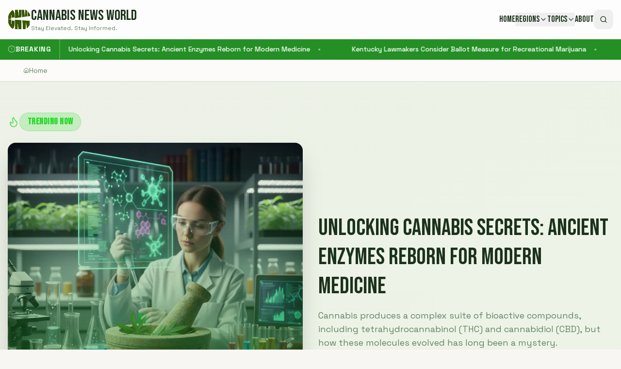

--- FILE ---
content_type: text/html; charset=utf-8
request_url: https://www.google.com/recaptcha/api2/aframe
body_size: 267
content:
<!DOCTYPE HTML><html><head><meta http-equiv="content-type" content="text/html; charset=UTF-8"></head><body><script nonce="mIT75IdaFqXAXjSuNs3KNg">/** Anti-fraud and anti-abuse applications only. See google.com/recaptcha */ try{var clients={'sodar':'https://pagead2.googlesyndication.com/pagead/sodar?'};window.addEventListener("message",function(a){try{if(a.source===window.parent){var b=JSON.parse(a.data);var c=clients[b['id']];if(c){var d=document.createElement('img');d.src=c+b['params']+'&rc='+(localStorage.getItem("rc::a")?sessionStorage.getItem("rc::b"):"");window.document.body.appendChild(d);sessionStorage.setItem("rc::e",parseInt(sessionStorage.getItem("rc::e")||0)+1);localStorage.setItem("rc::h",'1768667209906');}}}catch(b){}});window.parent.postMessage("_grecaptcha_ready", "*");}catch(b){}</script></body></html>